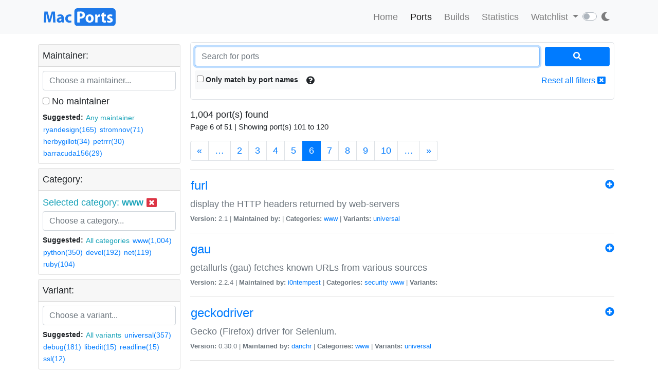

--- FILE ---
content_type: text/html; charset=utf-8
request_url: https://ports.macports.org/search/?selected_facets=categories_exact%3Awww&page=5&page=6
body_size: 6902
content:




<!doctype html>
<html lang="en">
<head>
    <meta charset="utf-8">
    <meta name="viewport" content="width=device-width, initial-scale=1, shrink-to-fit=no">
    <link rel="stylesheet" href="/static/css/bootstrap.min.css">
    <link rel="stylesheet" href="/static/css/main.css">
    <link rel="stylesheet" href="/static/css/darktheme.css" />
    <link rel="shortcut icon" href="/static/images/favicon.ico" />
    <script src="https://cdnjs.cloudflare.com/ajax/libs/popper.js/1.14.7/umd/popper.min.js"
        integrity="sha384-UO2eT0CpHqdSJQ6hJty5KVphtPhzWj9WO1clHTMGa3JDZwrnQq4sF86dIHNDz0W1"
        crossorigin="anonymous"></script>
    <link rel="stylesheet" type="text/css" href="/static/css/all.min.css">
    <script src="/static/js/jquery-3.3.1.min.js"></script>
    <script src="/static/js/bootstrap.min.js"></script>
    <script src="/static/js/typeahead.bundle.js"></script>
    <script src="/static/js/main.js"></script>
    <script src="/static/js/handlebars.min-v4.7.6.js"></script>
    <script src="/static/js/theme.js"></script>
    <script src="/static/js/clamp.js"></script>
    
    <script type="text/javascript" src="/static/js/search.js"></script>
    <script type="text/javascript" src="/static/js/typeahead.bundle.js"></script>
    <script type="text/javascript" src="/static/js/handlebars.min-v4.7.6.js"></script>


    <title>Search ports | MacPorts</title>
</head>
<body>
<script>
    const themeConfig = new ThemeConfig();
    themeConfig.initTheme();
</script>
<nav class="navbar navbar-expand-lg navbar-light bg-light">
    <div class="container">
    <a class="navbar-brand py-2" href="/"><img width="140px" src="/static/images/macports-flat-logo.svg" class="img-fluid"></a>
    <button class="navbar-toggler" type="button" data-toggle="collapse" data-target="#navbarSupportedContent"
            aria-controls="navbarSupportedContent" aria-expanded="false" aria-label="Toggle navigation">
        <span class="navbar-toggler-icon"></span>
    </button>

    <div class="p-0 collapse navbar-collapse" id="navbarSupportedContent">
        
        <ul class="navbar-nav ml-auto p-0">
            <li class="nav-item topnav-li ">
                <a class="nav-link topnav-a" href="/">Home</a>
            </li>
            <li class="nav-item topnav-li active">
                <a class="nav-link topnav-a" href="/search/">Ports</a>
            </li>
            <li class="nav-item topnav-li ">
                <a class="nav-link topnav-a" href="/all_builds/">Builds</a>
            </li>
            <li class="nav-item topnav-li " style="border: 0;">
                <a class="nav-link topnav-a" href="/statistics/">Statistics</a>
            </li>
        
            <li class="nav-item dropdown topnav-li">
                <a class="nav-link dropdown-toggle " href="#" id="navbarDropdown" role="button" data-toggle="dropdown"
                   aria-haspopup="true" aria-expanded="false">
                    Watchlist
                </a>
                <div class="dropdown-menu" aria-labelledby="navbarDropdown">
                    <a class="dropdown-item" href="/accounts/login/">Login</a>
                    <a class="dropdown-item" href="/accounts/signup/">Sign up</a>
                    <div class="dropdown-divider"></div>
                    <a class="dropdown-item text-secondary bg-warning" href="/accounts/github/login/?process=login">Quick GitHub Login<i class="fab fa-github ml-2"></i></a>
                </div>
            </li>
        
        <li class="nav-item ml-4">
                <script type="text/javascript">
                    const darkSwitch = writeDarkSwitch(themeConfig);
                </script>
            </li>
        </ul>
    </div>
    </div>
</nav>
<div class="container" style="max-width: 800px">
    
</div>
<div class="container">
    
    <div class="row mt-3">
        <div class="col-lg-3 col-md-4 p-1 pt-0">
            <div class="card">
                <div class="card-header p-2">
                    Maintainer:
                </div>
                <div class="card-body p-2">
                    <div class="text-info" id="m-facets"></div>
                    <div class="col-12 p-0 m-0">
                        <input id="maintainer-q" class="typeahead form-control" type="text"
                               placeholder="Choose a maintainer...">
                        <img class="maintainer-autocomplete-spinner" id="maintainer-autocomplete-spinner"
                             src="/static/images/tspinner.gif">
                    </div>
                    <label class="mt-2"><input type="checkbox" name="nomaintainer" form="super-form" onchange="this.form.submit();" id="id_nomaintainer"> No maintainer</label>
                    
                    <div class="filter-by-options">
                        <span><strong>Suggested: </strong></span>
                        <button class="btn btn-link text-info p-0 m-0 btn-sm"
                                onclick="appendMaintainerFilter('');$('#super-submit').click();">Any
                            maintainer
                        </button>
                        
                            <button class="btn btn-link p-0 m-0 btn-sm"
                                    onclick="appendMaintainerFilter('ryandesign');$('#super-submit').click();">ryandesign(165)
                            </button>
                        
                            <button class="btn btn-link p-0 m-0 btn-sm"
                                    onclick="appendMaintainerFilter('stromnov');$('#super-submit').click();">stromnov(71)
                            </button>
                        
                            <button class="btn btn-link p-0 m-0 btn-sm"
                                    onclick="appendMaintainerFilter('herbygillot');$('#super-submit').click();">herbygillot(34)
                            </button>
                        
                            <button class="btn btn-link p-0 m-0 btn-sm"
                                    onclick="appendMaintainerFilter('petrrr');$('#super-submit').click();">petrrr(30)
                            </button>
                        
                            <button class="btn btn-link p-0 m-0 btn-sm"
                                    onclick="appendMaintainerFilter('barracuda156');$('#super-submit').click();">barracuda156(29)
                            </button>
                        
                    </div>
                
                </div>
            </div>
            <div class="card mt-2">
                <div class="card-header p-2">
                    Category:
                </div>
                <div class="card-body p-2">
                    <div class="text-info" id="c-facets"></div>
                    <div class="col-12 p-0 m-0">
                       <input id="category-q" class="typeahead form-control" type="text"
                           placeholder="Choose a category...">
                    <img class="category-autocomplete-spinner" id="category-autocomplete-spinner"
                         src="/static/images/tspinner.gif">
                    </div>
                     
                    <div class="filter-by-options mt-2">
                        <span><strong>Suggested:</strong> </span>
                        <button class="btn btn-link text-info p-0 m-0 btn-sm"
                                onclick="appendCategoryFilter('');$('#super-submit').click();">All
                            categories
                        </button>
                        
                            <button class="btn btn-link p-0 m-0 btn-sm"
                                    onclick="appendCategoryFilter('www');$('#super-submit').click();">www(1,004)
                            </button>
                        
                            <button class="btn btn-link p-0 m-0 btn-sm"
                                    onclick="appendCategoryFilter('python');$('#super-submit').click();">python(350)
                            </button>
                        
                            <button class="btn btn-link p-0 m-0 btn-sm"
                                    onclick="appendCategoryFilter('devel');$('#super-submit').click();">devel(192)
                            </button>
                        
                            <button class="btn btn-link p-0 m-0 btn-sm"
                                    onclick="appendCategoryFilter('net');$('#super-submit').click();">net(119)
                            </button>
                        
                            <button class="btn btn-link p-0 m-0 btn-sm"
                                    onclick="appendCategoryFilter('ruby');$('#super-submit').click();">ruby(104)
                            </button>
                        
                    </div>
                
                </div>
            </div>
            <div class="card mt-2">
                <div class="card-header p-2">
                    Variant:
                </div>
                <div class="card-body p-2">
                    <div class="text-info" id="v-facets"></div>
                    <div class="col-12 p-0 m-0">
                        <input id="variant-q" class="typeahead form-control" type="text"
                               placeholder="Choose a variant...">
                        <img class="variant-autocomplete-spinner" id="variant-autocomplete-spinner"
                             src="/static/images/tspinner.gif">
                    </div>
                    
                    <div class="filter-by-options mt-2">
                        <span><strong>Suggested:</strong> </span>
                        <button class="btn btn-link text-info p-0 m-0 btn-sm"
                                onclick="appendVariantFilter('');$('#super-submit').click();">All
                            variants
                        </button>
                        
                            <button class="btn btn-link p-0 m-0 btn-sm"
                                    onclick="appendVariantFilter('universal');$('#super-submit').click();">universal(357)
                            </button>
                        
                            <button class="btn btn-link p-0 m-0 btn-sm"
                                    onclick="appendVariantFilter('debug');$('#super-submit').click();">debug(181)
                            </button>
                        
                            <button class="btn btn-link p-0 m-0 btn-sm"
                                    onclick="appendVariantFilter('libedit');$('#super-submit').click();">libedit(15)
                            </button>
                        
                            <button class="btn btn-link p-0 m-0 btn-sm"
                                    onclick="appendVariantFilter('readline');$('#super-submit').click();">readline(15)
                            </button>
                        
                            <button class="btn btn-link p-0 m-0 btn-sm"
                                    onclick="appendVariantFilter('ssl');$('#super-submit').click();">ssl(12)
                            </button>
                        
                    </div>
                
                </div>
            </div>
            <div class="card mt-2">
                <div class="card-header p-2">
                    File installed:
                </div>
                <div class="card-body p-2" form="super-form">
                    <input type="text" name="installed_file" form="super-form" class="form-control" placeholder="Enter full/ partial path" id="id_installed_file">
                    <button onclick="applyInstalledFilesFilter();" class="btn btn-primary btn-sm mt-2">Apply
                    </button>
                    <button style="display: none" id="clear-installed-files-filter" onclick="clearInstalledFilesFilter();" class="btn btn-link btn-sm mt-2"><i
                            class="fa fa-window-close"></i> Clear
                    </button>
                    <button data-toggle="modal" data-target="#installed-files-help"
                            class="btn text-secondary btn-link btn-sm mt-2"><i class="fa fa-exclamation-circle"></i>
                    </button>
                </div>
            </div>
            <div class="card mt-2">
                    <div class="card-header p-2">
                        Port version:
                    </div>
                    <div class="card-body p-2" form="super-form">
                        <label><input type="checkbox" name="livecheck_uptodate" form="super-form" onchange="this.form.submit();" id="id_livecheck_uptodate"> Up to date</label><br>
                        <label><input type="checkbox" name="livecheck_outdated" form="super-form" onchange="this.form.submit();" id="id_livecheck_outdated"> Outdated</label><br>
                        <label><input type="checkbox" name="livecheck_broken" form="super-form" onchange="this.form.submit();" id="id_livecheck_broken"> Broken check</label>
                        <button style="display: none" id="clear-livecheck-filters" onclick="clearLivecheck();" class="btn btn-sm btn-link p-0 m-0"><i class="fa fa-window-close"></i> Clear livecheck filters</button>
                    </div>
                </div>
        <div class="card mt-2">
                <div class="card-body p-2">
                       <label><input type="checkbox" name="show_deleted_ports" form="super-form" onchange="this.form.submit();" id="id_show_deleted_ports"> Show deleted ports also</label>
                </div>
            </div>
        </div>
        <div class="col-lg-9 col-md-8">
            <form id="super-form" method="get" action="." class="border rounded-lg p-2">
                <div class="form-row">
                    <div class="col-10">
                        <input type="search" name="q" placeholder="Search for ports" class="form-control" autofocus="autofocus" id="id_q">
                    </div>
                    <div class="col-2">
                        <button id="super-submit" style="width: 100%" type="submit" class="btn btn-primary"><i
                                class="fa fa-search"></i></button>
                    </div>
                </div>
                <div class="form-group my-0 py-2 rounded-lg search-by-options">
                    <label class="checkbox-inline rounded bg-light py-2 px-1 mb-0"><input type="checkbox" name="name" form="super-form" onchange="this.form.submit();" id="id_name"> Only match by port
                        names</label>
                    <button type="button" class="btn btn-default border-0 p-2" data-toggle="modal"
                            data-target="#search-help"><i class="fa fa-question-circle"></i></button>
                    <a href="." class="btn btn-link border-0 p-2 float-right">Reset all filters <i
                            class="fa fa-window-close"></i></a>
                </div>

            </form>
            <div id="search-results" class="mt-3">
                
                    <!-- Figuring out a nice descriptive message to put here for an empty query -->
                
                    


1,004 port(s) found

    <p class="f15">Page 6 of 51 | Showing port(s) 101 to
        120</p>
    <nav aria-label="Page navigation">
        <ul class="pagination">
            
                <li class="page-item"><a class="page-link"
                                         href="?selected_facets=categories_exact%3Awww&amp;page=5&amp;page=6&amp;page=5">&laquo;</a></li>
            

            
                <li class="page-item"><a class="page-link" href="?selected_facets=categories_exact%3Awww&amp;page=5&amp;page=6&amp;page=1">&hellip;</a>
                </li>
            

            
                
            
                
                    <li class="page-item"><a class="page-link" href="?selected_facets=categories_exact%3Awww&amp;page=5&amp;page=6&amp;page=2">2</a></li>
                
            
                
                    <li class="page-item"><a class="page-link" href="?selected_facets=categories_exact%3Awww&amp;page=5&amp;page=6&amp;page=3">3</a></li>
                
            
                
                    <li class="page-item"><a class="page-link" href="?selected_facets=categories_exact%3Awww&amp;page=5&amp;page=6&amp;page=4">4</a></li>
                
            
                
                    <li class="page-item"><a class="page-link" href="?selected_facets=categories_exact%3Awww&amp;page=5&amp;page=6&amp;page=5">5</a></li>
                
            
                
                    <li class="active page-item"><span class="page-link">6 <span
                            class="sr-only">(current)</span></span></li>
                
            
                
                    <li class="page-item"><a class="page-link" href="?selected_facets=categories_exact%3Awww&amp;page=5&amp;page=6&amp;page=7">7</a></li>
                
            
                
                    <li class="page-item"><a class="page-link" href="?selected_facets=categories_exact%3Awww&amp;page=5&amp;page=6&amp;page=8">8</a></li>
                
            
                
                    <li class="page-item"><a class="page-link" href="?selected_facets=categories_exact%3Awww&amp;page=5&amp;page=6&amp;page=9">9</a></li>
                
            
                
                    <li class="page-item"><a class="page-link" href="?selected_facets=categories_exact%3Awww&amp;page=5&amp;page=6&amp;page=10">10</a></li>
                
            
                
            
                
            
                
            
                
            
                
            
                
            
                
            
                
            
                
            
                
            
                
            
                
            
                
            
                
            
                
            
                
            
                
            
                
            
                
            
                
            
                
            
                
            
                
            
                
            
                
            
                
            
                
            
                
            
                
            
                
            
                
            
                
            
                
            
                
            
                
            
                
            
                
            
                
            
                
            
                
            
                
            

            
                <li class="page-item"><a class="page-link" href="?selected_facets=categories_exact%3Awww&amp;page=5&amp;page=6&amp;page=11">&hellip;</a>
                </li>
            

            
                <li class="page-item"><a class="page-link" href="?selected_facets=categories_exact%3Awww&amp;page=5&amp;page=6&amp;page=7">&raquo;</a>
                </li>
            
        </ul>
    </nav>


                <hr>
                
                    <div>
                        <a class="btn btn-link text-primary p-0" href="/port/furl/">
                            <h4>furl</h4></a>
                        <span class="float-right" >
                            <a href="/accounts/login/"><i class="fa fa-plus-circle"></i></a>
                        </span>
                        <p class="mb-0 text-secondary" style="font-size: 18px">display the HTTP headers returned by web-servers</p>
                        <span class="text-secondary" style="font-size: 13px">
                            <strong>Version:</strong>
                            2.1
                            |
                            <strong>Maintained by:</strong>
                            
                            |
                            <strong>Categories:</strong>
                            
                                <a href="/category/www/">www</a>
                            
                            |
                            <strong>Variants:</strong>
                            
                                <a href="/variant/universal/">universal</a>
                            

                </span>
                    </div>
                    <hr>
                    
                    <div>
                        <a class="btn btn-link text-primary p-0" href="/port/gau/">
                            <h4>gau</h4></a>
                        <span class="float-right" >
                            <a href="/accounts/login/"><i class="fa fa-plus-circle"></i></a>
                        </span>
                        <p class="mb-0 text-secondary" style="font-size: 18px">getallurls (gau) fetches known URLs from various sources</p>
                        <span class="text-secondary" style="font-size: 13px">
                            <strong>Version:</strong>
                            2.2.4
                            |
                            <strong>Maintained by:</strong>
                            
                                <a href="/maintainer/i0ntempest/">i0ntempest</a>
                            
                            |
                            <strong>Categories:</strong>
                            
                                <a href="/category/security/">security</a>
                            
                                <a href="/category/www/">www</a>
                            
                            |
                            <strong>Variants:</strong>
                            

                </span>
                    </div>
                    <hr>
                    
                    <div>
                        <a class="btn btn-link text-primary p-0" href="/port/geckodriver/">
                            <h4>geckodriver</h4></a>
                        <span class="float-right" >
                            <a href="/accounts/login/"><i class="fa fa-plus-circle"></i></a>
                        </span>
                        <p class="mb-0 text-secondary" style="font-size: 18px">Gecko (Firefox) driver for Selenium.</p>
                        <span class="text-secondary" style="font-size: 13px">
                            <strong>Version:</strong>
                            0.30.0
                            |
                            <strong>Maintained by:</strong>
                            
                                <a href="/maintainer/danchr/">danchr</a>
                            
                            |
                            <strong>Categories:</strong>
                            
                                <a href="/category/www/">www</a>
                            
                            |
                            <strong>Variants:</strong>
                            
                                <a href="/variant/universal/">universal</a>
                            

                </span>
                    </div>
                    <hr>
                    
                    <div>
                        <a class="btn btn-link text-primary p-0" href="/port/goaccess/">
                            <h4>goaccess</h4></a>
                        <span class="float-right" >
                            <a href="/accounts/login/"><i class="fa fa-plus-circle"></i></a>
                        </span>
                        <p class="mb-0 text-secondary" style="font-size: 18px">GoAccess was designed to be a fast, terminal-based log analyzer.</p>
                        <span class="text-secondary" style="font-size: 13px">
                            <strong>Version:</strong>
                            1.9.4
                            |
                            <strong>Maintained by:</strong>
                            
                                <a href="/maintainer/Schamschula/">Schamschula</a>
                            
                            |
                            <strong>Categories:</strong>
                            
                                <a href="/category/www/">www</a>
                            
                            |
                            <strong>Variants:</strong>
                            
                                <a href="/variant/universal/">universal</a>
                            

                </span>
                    </div>
                    <hr>
                    
                    <div>
                        <a class="btn btn-link text-primary p-0" href="/port/gobuster/">
                            <h4>gobuster</h4></a>
                        <span class="float-right" >
                            <a href="/accounts/login/"><i class="fa fa-plus-circle"></i></a>
                        </span>
                        <p class="mb-0 text-secondary" style="font-size: 18px">Directory/File, DNS and VHost busting tool written in Go</p>
                        <span class="text-secondary" style="font-size: 13px">
                            <strong>Version:</strong>
                            3.8.2
                            |
                            <strong>Maintained by:</strong>
                            
                                <a href="/maintainer/i0ntempest/">i0ntempest</a>
                            
                            |
                            <strong>Categories:</strong>
                            
                                <a href="/category/security/">security</a>
                            
                                <a href="/category/www/">www</a>
                            
                            |
                            <strong>Variants:</strong>
                            

                </span>
                    </div>
                    <hr>
                    
                    <div>
                        <a class="btn btn-link text-primary p-0" href="/port/googlecl/">
                            <h4>googlecl</h4></a>
                        <span class="float-right" >
                            <a href="/accounts/login/"><i class="fa fa-plus-circle"></i></a>
                        </span>
                        <p class="mb-0 text-secondary" style="font-size: 18px">Command line tools for the Google Data APIs</p>
                        <span class="text-secondary" style="font-size: 13px">
                            <strong>Version:</strong>
                            0.9.14
                            |
                            <strong>Maintained by:</strong>
                            
                            |
                            <strong>Categories:</strong>
                            
                                <a href="/category/www/">www</a>
                            
                            |
                            <strong>Variants:</strong>
                            

                </span>
                    </div>
                    <hr>
                    
                    <div>
                        <a class="btn btn-link text-primary p-0" href="/port/gtk-gnutella/">
                            <h4>gtk-gnutella</h4></a>
                        <span class="float-right" >
                            <a href="/accounts/login/"><i class="fa fa-plus-circle"></i></a>
                        </span>
                        <p class="mb-0 text-secondary" style="font-size: 18px">GTK-based Gnutella client</p>
                        <span class="text-secondary" style="font-size: 13px">
                            <strong>Version:</strong>
                            2024.03.05
                            |
                            <strong>Maintained by:</strong>
                            
                                <a href="/maintainer/barracuda156/">barracuda156</a>
                            
                            |
                            <strong>Categories:</strong>
                            
                                <a href="/category/net/">net</a>
                            
                                <a href="/category/www/">www</a>
                            
                                <a href="/category/p2p/">p2p</a>
                            
                            |
                            <strong>Variants:</strong>
                            
                                <a href="/variant/universal/">universal</a>
                            

                </span>
                    </div>
                    <hr>
                    
                    <div>
                        <a class="btn btn-link text-primary p-0" href="/port/gumbo-parser/">
                            <h4>gumbo-parser</h4></a>
                        <span class="float-right" >
                            <a href="/accounts/login/"><i class="fa fa-plus-circle"></i></a>
                        </span>
                        <p class="mb-0 text-secondary" style="font-size: 18px">A pure C HTML5 parser</p>
                        <span class="text-secondary" style="font-size: 13px">
                            <strong>Version:</strong>
                            0.12.1
                            |
                            <strong>Maintained by:</strong>
                            
                            |
                            <strong>Categories:</strong>
                            
                                <a href="/category/devel/">devel</a>
                            
                                <a href="/category/www/">www</a>
                            
                            |
                            <strong>Variants:</strong>
                            
                                <a href="/variant/universal/">universal</a>
                            

                </span>
                    </div>
                    <hr>
                    
                    <div>
                        <a class="btn btn-link text-primary p-0" href="/port/gwee/">
                            <h4>gwee</h4></a>
                        <span class="float-right" >
                            <a href="/accounts/login/"><i class="fa fa-plus-circle"></i></a>
                        </span>
                        <p class="mb-0 text-secondary" style="font-size: 18px">tool to exploit command execution vulnerabilities in web scripts</p>
                        <span class="text-secondary" style="font-size: 13px">
                            <strong>Version:</strong>
                            1.36
                            |
                            <strong>Maintained by:</strong>
                            
                            |
                            <strong>Categories:</strong>
                            
                                <a href="/category/security/">security</a>
                            
                                <a href="/category/www/">www</a>
                            
                            |
                            <strong>Variants:</strong>
                            

                </span>
                    </div>
                    <hr>
                    
                    <div>
                        <a class="btn btn-link text-primary p-0" href="/port/h2o/">
                            <h4>h2o</h4></a>
                        <span class="float-right" >
                            <a href="/accounts/login/"><i class="fa fa-plus-circle"></i></a>
                        </span>
                        <p class="mb-0 text-secondary" style="font-size: 18px">the optimized HTTP/2 server</p>
                        <span class="text-secondary" style="font-size: 13px">
                            <strong>Version:</strong>
                            2.2.6
                            |
                            <strong>Maintained by:</strong>
                            
                                <a href="/maintainer/l2dy/">l2dy</a>
                            
                            |
                            <strong>Categories:</strong>
                            
                                <a href="/category/www/">www</a>
                            
                            |
                            <strong>Variants:</strong>
                            
                                <a href="/variant/debug/">debug</a>, 
                            
                                <a href="/variant/universal/">universal</a>
                            

                </span>
                    </div>
                    <hr>
                    
                    <div>
                        <a class="btn btn-link text-primary p-0" href="/port/hackernews-tui/">
                            <h4>hackernews-tui</h4></a>
                        <span class="float-right" >
                            <a href="/accounts/login/"><i class="fa fa-plus-circle"></i></a>
                        </span>
                        <p class="mb-0 text-secondary" style="font-size: 18px">A terminal UI to browse Hacker News</p>
                        <span class="text-secondary" style="font-size: 13px">
                            <strong>Version:</strong>
                            0.13.5
                            |
                            <strong>Maintained by:</strong>
                            
                                <a href="/maintainer/herbygillot/">herbygillot</a>
                            
                            |
                            <strong>Categories:</strong>
                            
                                <a href="/category/www/">www</a>
                            
                            |
                            <strong>Variants:</strong>
                            
                                <a href="/variant/universal/">universal</a>
                            

                </span>
                    </div>
                    <hr>
                    
                    <div>
                        <a class="btn btn-link text-primary p-0" href="/port/hakrawler/">
                            <h4>hakrawler</h4></a>
                        <span class="float-right" >
                            <a href="/accounts/login/"><i class="fa fa-plus-circle"></i></a>
                        </span>
                        <p class="mb-0 text-secondary" style="font-size: 18px">Simple, fast web crawler designed for easy, quick discovery of endpoints and assets within a web application</p>
                        <span class="text-secondary" style="font-size: 13px">
                            <strong>Version:</strong>
                            2.1
                            |
                            <strong>Maintained by:</strong>
                            
                                <a href="/maintainer/i0ntempest/">i0ntempest</a>
                            
                            |
                            <strong>Categories:</strong>
                            
                                <a href="/category/security/">security</a>
                            
                                <a href="/category/www/">www</a>
                            
                            |
                            <strong>Variants:</strong>
                            

                </span>
                    </div>
                    <hr>
                    
                    <div>
                        <a class="btn btn-link text-primary p-0" href="/port/haserl/">
                            <h4>haserl</h4></a>
                        <span class="float-right" >
                            <a href="/accounts/login/"><i class="fa fa-plus-circle"></i></a>
                        </span>
                        <p class="mb-0 text-secondary" style="font-size: 18px">tiny CGI wrapper</p>
                        <span class="text-secondary" style="font-size: 13px">
                            <strong>Version:</strong>
                            0.8.0
                            |
                            <strong>Maintained by:</strong>
                            
                            |
                            <strong>Categories:</strong>
                            
                                <a href="/category/devel/">devel</a>
                            
                                <a href="/category/www/">www</a>
                            
                            |
                            <strong>Variants:</strong>
                            
                                <a href="/variant/universal/">universal</a>
                            

                </span>
                    </div>
                    <hr>
                    
                    <div>
                        <a class="btn btn-link text-primary p-0" href="/port/heapCL/">
                            <h4>heapCL</h4></a>
                        <span class="float-right" >
                            <a href="/accounts/login/"><i class="fa fa-plus-circle"></i></a>
                        </span>
                        <p class="mb-0 text-secondary" style="font-size: 18px">Command line tools for Heap CRM</p>
                        <span class="text-secondary" style="font-size: 13px">
                            <strong>Version:</strong>
                            1.08.27
                            |
                            <strong>Maintained by:</strong>
                            
                                <a href="/maintainer/tazzben/">tazzben</a>
                            
                            |
                            <strong>Categories:</strong>
                            
                                <a href="/category/www/">www</a>
                            
                                <a href="/category/office/">office</a>
                            
                            |
                            <strong>Variants:</strong>
                            

                </span>
                    </div>
                    <hr>
                    
                    <div>
                        <a class="btn btn-link text-primary p-0" href="/port/hevea/">
                            <h4>hevea</h4></a>
                        <span class="float-right" >
                            <a href="/accounts/login/"><i class="fa fa-plus-circle"></i></a>
                        </span>
                        <p class="mb-0 text-secondary" style="font-size: 18px">HEVEA is a quite complete and fast LATEX to HTML translator.</p>
                        <span class="text-secondary" style="font-size: 13px">
                            <strong>Version:</strong>
                            2.36
                            |
                            <strong>Maintained by:</strong>
                            
                                <a href="/maintainer/pmetzger/">pmetzger</a>
                            
                            |
                            <strong>Categories:</strong>
                            
                                <a href="/category/textproc/">textproc</a>
                            
                                <a href="/category/www/">www</a>
                            
                                <a href="/category/tex/">tex</a>
                            
                            |
                            <strong>Variants:</strong>
                            

                </span>
                    </div>
                    <hr>
                    
                    <div>
                        <a class="btn btn-link text-primary p-0" href="/port/hey/">
                            <h4>hey</h4></a>
                        <span class="float-right" >
                            <a href="/accounts/login/"><i class="fa fa-plus-circle"></i></a>
                        </span>
                        <p class="mb-0 text-secondary" style="font-size: 18px">hey is a tiny program that sends some load to a web application.</p>
                        <span class="text-secondary" style="font-size: 13px">
                            <strong>Version:</strong>
                            0.1.4
                            |
                            <strong>Maintained by:</strong>
                            
                                <a href="/maintainer/herbygillot/">herbygillot</a>
                            
                            |
                            <strong>Categories:</strong>
                            
                                <a href="/category/net/">net</a>
                            
                                <a href="/category/www/">www</a>
                            
                            |
                            <strong>Variants:</strong>
                            

                </span>
                    </div>
                    <hr>
                    
                    <div>
                        <a class="btn btn-link text-primary p-0" href="/port/html/">
                            <h4>html</h4></a>
                        <span class="float-right" >
                            <a href="/accounts/login/"><i class="fa fa-plus-circle"></i></a>
                        </span>
                        <p class="mb-0 text-secondary" style="font-size: 18px">All W3C published SGML DTDs for HTML</p>
                        <span class="text-secondary" style="font-size: 13px">
                            <strong>Version:</strong>
                            4.01
                            |
                            <strong>Maintained by:</strong>
                            
                            |
                            <strong>Categories:</strong>
                            
                                <a href="/category/textproc/">textproc</a>
                            
                                <a href="/category/www/">www</a>
                            
                            |
                            <strong>Variants:</strong>
                            

                </span>
                    </div>
                    <hr>
                    
                    <div>
                        <a class="btn btn-link text-primary p-0" href="/port/htmlq/">
                            <h4>htmlq</h4></a>
                        <span class="float-right" >
                            <a href="/accounts/login/"><i class="fa fa-plus-circle"></i></a>
                        </span>
                        <p class="mb-0 text-secondary" style="font-size: 18px">Like jq, but for HTML.</p>
                        <span class="text-secondary" style="font-size: 13px">
                            <strong>Version:</strong>
                            0.4.0
                            |
                            <strong>Maintained by:</strong>
                            
                                <a href="/maintainer/herbygillot/">herbygillot</a>
                            
                            |
                            <strong>Categories:</strong>
                            
                                <a href="/category/textproc/">textproc</a>
                            
                                <a href="/category/www/">www</a>
                            
                            |
                            <strong>Variants:</strong>
                            
                                <a href="/variant/universal/">universal</a>
                            

                </span>
                    </div>
                    <hr>
                    
                    <div>
                        <a class="btn btn-link text-primary p-0" href="/port/http-fetcher/">
                            <h4>http-fetcher</h4></a>
                        <span class="float-right" >
                            <a href="/accounts/login/"><i class="fa fa-plus-circle"></i></a>
                        </span>
                        <p class="mb-0 text-secondary" style="font-size: 18px">small, robust, flexible library for HTTP downloads</p>
                        <span class="text-secondary" style="font-size: 13px">
                            <strong>Version:</strong>
                            1.1.0
                            |
                            <strong>Maintained by:</strong>
                            
                            |
                            <strong>Categories:</strong>
                            
                                <a href="/category/www/">www</a>
                            
                            |
                            <strong>Variants:</strong>
                            
                                <a href="/variant/universal/">universal</a>
                            

                </span>
                    </div>
                    <hr>
                    
                    <div>
                        <a class="btn btn-link text-primary p-0" href="/port/http-parser/">
                            <h4>http-parser</h4></a>
                        <span class="float-right" >
                            <a href="/accounts/login/"><i class="fa fa-plus-circle"></i></a>
                        </span>
                        <p class="mb-0 text-secondary" style="font-size: 18px">http request/response parser for C.</p>
                        <span class="text-secondary" style="font-size: 13px">
                            <strong>Version:</strong>
                            2.9.4
                            |
                            <strong>Maintained by:</strong>
                            
                                <a href="/maintainer/Lord-Kamina/">Lord-Kamina</a>
                            
                            |
                            <strong>Categories:</strong>
                            
                                <a href="/category/devel/">devel</a>
                            
                                <a href="/category/www/">www</a>
                            
                            |
                            <strong>Variants:</strong>
                            
                                <a href="/variant/universal/">universal</a>
                            

                </span>
                    </div>
                    <hr>
                    

                


1,004 port(s) found

    <p class="f15">Page 6 of 51 | Showing port(s) 101 to
        120</p>
    <nav aria-label="Page navigation">
        <ul class="pagination">
            
                <li class="page-item"><a class="page-link"
                                         href="?selected_facets=categories_exact%3Awww&amp;page=5&amp;page=6&amp;page=5">&laquo;</a></li>
            

            
                <li class="page-item"><a class="page-link" href="?selected_facets=categories_exact%3Awww&amp;page=5&amp;page=6&amp;page=1">&hellip;</a>
                </li>
            

            
                
            
                
                    <li class="page-item"><a class="page-link" href="?selected_facets=categories_exact%3Awww&amp;page=5&amp;page=6&amp;page=2">2</a></li>
                
            
                
                    <li class="page-item"><a class="page-link" href="?selected_facets=categories_exact%3Awww&amp;page=5&amp;page=6&amp;page=3">3</a></li>
                
            
                
                    <li class="page-item"><a class="page-link" href="?selected_facets=categories_exact%3Awww&amp;page=5&amp;page=6&amp;page=4">4</a></li>
                
            
                
                    <li class="page-item"><a class="page-link" href="?selected_facets=categories_exact%3Awww&amp;page=5&amp;page=6&amp;page=5">5</a></li>
                
            
                
                    <li class="active page-item"><span class="page-link">6 <span
                            class="sr-only">(current)</span></span></li>
                
            
                
                    <li class="page-item"><a class="page-link" href="?selected_facets=categories_exact%3Awww&amp;page=5&amp;page=6&amp;page=7">7</a></li>
                
            
                
                    <li class="page-item"><a class="page-link" href="?selected_facets=categories_exact%3Awww&amp;page=5&amp;page=6&amp;page=8">8</a></li>
                
            
                
                    <li class="page-item"><a class="page-link" href="?selected_facets=categories_exact%3Awww&amp;page=5&amp;page=6&amp;page=9">9</a></li>
                
            
                
                    <li class="page-item"><a class="page-link" href="?selected_facets=categories_exact%3Awww&amp;page=5&amp;page=6&amp;page=10">10</a></li>
                
            
                
            
                
            
                
            
                
            
                
            
                
            
                
            
                
            
                
            
                
            
                
            
                
            
                
            
                
            
                
            
                
            
                
            
                
            
                
            
                
            
                
            
                
            
                
            
                
            
                
            
                
            
                
            
                
            
                
            
                
            
                
            
                
            
                
            
                
            
                
            
                
            
                
            
                
            
                
            
                
            
                
            

            
                <li class="page-item"><a class="page-link" href="?selected_facets=categories_exact%3Awww&amp;page=5&amp;page=6&amp;page=11">&hellip;</a>
                </li>
            

            
                <li class="page-item"><a class="page-link" href="?selected_facets=categories_exact%3Awww&amp;page=5&amp;page=6&amp;page=7">&raquo;</a>
                </li>
            
        </ul>
    </nav>


            </div>
            <div id="search-help" class="modal fade" role="dialog">
                <div class="modal-dialog">
                    <div class="modal-content">
                        <div class="modal-header">
                            <h4 class="modal-title">Only search by port names</h4>
                            <button type="button" class="close" data-dismiss="modal">&times;</button>
                        </div>
                        <div class="modal-body">
                            If this is selected, then results are displayed by matching the query with only the port
                            names. Otherwise, "description" is also used to find results.<br>
                        </div>
                        <div class="modal-footer">
                            <button type="button" class="btn btn-default" data-dismiss="modal">Close</button>
                        </div>
                    </div>
                </div>
            </div>
            <div id="installed-files-help" class="modal fade" role="dialog">
                <div class="modal-dialog">
                    <div class="modal-content">
                        <div class="modal-header">
                            <h4 class="modal-title">Important information regarding this filter</h4>
                            <button type="button" class="close" data-dismiss="modal">&times;</button>
                        </div>
                        <div class="modal-body">
                            The application fetches data for installed files from the buildbot every time a port is
                            built. The application does not have information about the ports which have never been built since its inception.

                            <br><br>
                            This filter searches for the files in the most recent successful build of a port, if available
                            in application database.
                        </div>
                        <div class="modal-footer">
                            <button type="button" class="btn btn-default" data-dismiss="modal">Close</button>
                        </div>
                    </div>
                </div>
            </div>
        </div>
    </div>

</div>
<br><br>
<div class="bg-footer">
    <div class="container p-4 text-light">
        <div class="row">
            <div class="col-lg-4">
                <strong>
                    Quick Links:</strong>
                    <ul>
                        <li><a class="footer-links" href="/about/">About</a></li>
                        <li><a class="footer-links" href="/statistics/faq/">Statistics FAQ</a></li>
                        <li><a class="footer-links" href="https://github.com/macports/macports-webapp">Git Repository</a></li>
                        <li><a class="footer-links" href="https://github.com/macports/macports-webapp/tree/master/docs">Documentation</a></li>
                        <li><a class="footer-links" href="/api/v1/">API</a></li>
                        <li><a class="footer-links" href="https://github.com/macports/macports-webapp/issues">Issues</a></li>
                    </ul>
            </div>
            <div class="col-lg-4">
                <strong>MacPorts</strong>
                <ul>
                    <li><a class="footer-links" href="https://www.macports.org">MacPorts Home</a></li>
                    <li><a class="footer-links" href="https://www.macports.org/install.php">Install MacPorts</a></li>
                    <li><a class="footer-links" href="https://trac.macports.org/wiki/FAQ">MacPorts FAQ</a></li>
                    <li><a class="footer-links" href="https://www.macports.org/news/">MacPorts News</a></li>
                </ul>
            </div>
            <div class="col-lg-4">
                Port Information was updated:<br>
                <i class="footer-links">2 hours ago</i><br>
                <i><a class="footer-links" href="https://github.com/macports/macports-ports/commits/f7a0913174fdf2cb969172a502bb4d2b8648a42c
/">f7a09131</a></i><br><br>

                Most recent build (in app's database) ran:<br>
                <i><a class="footer-links" href="/all_builds/">5 hours ago</a></i><br><br>

                Latest stats submission was received:<br>
                <i><a class="footer-links" href="/statistics/">7 minutes ago</a></i><br><br>

            </div>
    </div>
    </div>
</div>




</body>
</html>
